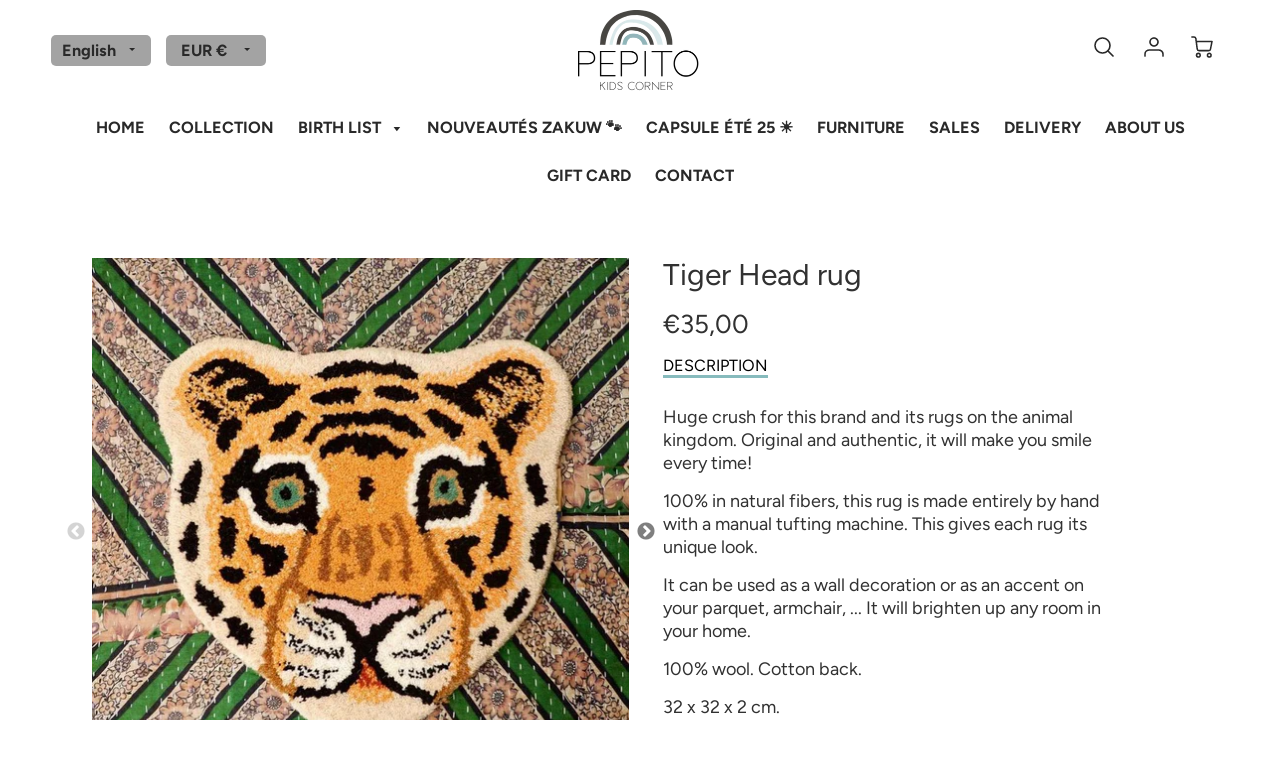

--- FILE ---
content_type: text/html; charset=utf-8
request_url: https://pepitokids.com/en/search?view=preorderjson&q=id:%224734536974439%22%20OR%20handle:%22carte-cadeau-1%22
body_size: 936
content:
[{
      "id":6541920403559,
      "title":"Gift card",
      "handle":"carte-cadeau-1",
      "collections":[164351574119],
      "images":[{"id":27995202027623,"src":"\/\/pepitokids.com\/cdn\/shop\/products\/Copiedeimpressioncartecadeau_688d204c-c411-42c4-abe7-2410a1e5328e.jpg?v=1615812030"}],
      "first_available_variant":{"id":39274072670311},
      "available":true,
      "selling_plan_groups":[],
      "variants": [{
            "id":39274072670311, 
            "title":"25,00€",
            "price":2500,
            "available":true,
            "inventory_quantity":-13,
            "inventory_policy":"deny",
            "selling_plan_allocations": []
          },{
            "id":39274072703079, 
            "title":"30,00€",
            "price":3000,
            "available":true,
            "inventory_quantity":-12,
            "inventory_policy":"continue",
            "selling_plan_allocations": []
          },{
            "id":39274072735847, 
            "title":"40,00€",
            "price":4000,
            "available":true,
            "inventory_quantity":-14,
            "inventory_policy":"deny",
            "selling_plan_allocations": []
          },{
            "id":39274072768615, 
            "title":"50,00€",
            "price":5000,
            "available":true,
            "inventory_quantity":-31,
            "inventory_policy":"deny",
            "selling_plan_allocations": []
          },{
            "id":39274072801383, 
            "title":"60,00€",
            "price":6000,
            "available":true,
            "inventory_quantity":-4,
            "inventory_policy":"deny",
            "selling_plan_allocations": []
          },{
            "id":39274072834151, 
            "title":"75,00€",
            "price":7500,
            "available":true,
            "inventory_quantity":-14,
            "inventory_policy":"deny",
            "selling_plan_allocations": []
          },{
            "id":39274072866919, 
            "title":"80,00€",
            "price":8000,
            "available":true,
            "inventory_quantity":-8,
            "inventory_policy":"deny",
            "selling_plan_allocations": []
          },{
            "id":39274072899687, 
            "title":"100,00€",
            "price":10000,
            "available":true,
            "inventory_quantity":-25,
            "inventory_policy":"deny",
            "selling_plan_allocations": []
          },{
            "id":39274072932455, 
            "title":"250,00€",
            "price":25000,
            "available":true,
            "inventory_quantity":-6,
            "inventory_policy":"deny",
            "selling_plan_allocations": []
          }],
      "source": "template"
    },{
      "id":4734536974439,
      "title":"Tiger Head rug",
      "handle":"tapis-tiger-head",
      "collections":[164351574119,163006021735],
      "images":[{"id":16279648534631,"src":"\/\/pepitokids.com\/cdn\/shop\/products\/ebe157a4-9954-4f9d-9c6a-707af09231c3.png?v=1610958168"},{"id":16008661434471,"src":"\/\/pepitokids.com\/cdn\/shop\/products\/2instock-4_ec614a78-1a4b-4e0a-aa40-561dddcbef7a.jpg?v=1610958168"},{"id":16008661401703,"src":"\/\/pepitokids.com\/cdn\/shop\/products\/Captured_ecran2020-10-22a10.10.09.jpg?v=1610958168"},{"id":16008661467239,"src":"\/\/pepitokids.com\/cdn\/shop\/products\/cloudy-tiger-hear-rug-detail-doing-goods-1.45.10.002.100.3-white-web-853x1024.jpg?v=1610958168"},{"id":16008661368935,"src":"\/\/pepitokids.com\/cdn\/shop\/products\/cloudy-tiger-hear-rug-back-doing-goods-1.45.10.002.100.3-off-white-web-853x1024.jpg?v=1610958168"}],
      "first_available_variant":{"id":32942142390375},
      "available":true,
      "selling_plan_groups":[],
      "variants": [{
            "id":32942142390375, 
            "title":"Default Title",
            "price":3500,
            "available":true,
            "inventory_quantity":4,
            "inventory_policy":"deny",
            "selling_plan_allocations": []
          }],
      "source": "template"
    }]

--- FILE ---
content_type: text/html; charset=utf-8
request_url: https://pepitokids.com/en/search?view=preorderjson&q=id:%224734536974439%22%20OR%20handle:%22carte-cadeau-1%22
body_size: 310
content:
[{
      "id":6541920403559,
      "title":"Gift card",
      "handle":"carte-cadeau-1",
      "collections":[164351574119],
      "images":[{"id":27995202027623,"src":"\/\/pepitokids.com\/cdn\/shop\/products\/Copiedeimpressioncartecadeau_688d204c-c411-42c4-abe7-2410a1e5328e.jpg?v=1615812030"}],
      "first_available_variant":{"id":39274072670311},
      "available":true,
      "selling_plan_groups":[],
      "variants": [{
            "id":39274072670311, 
            "title":"25,00€",
            "price":2500,
            "available":true,
            "inventory_quantity":-13,
            "inventory_policy":"deny",
            "selling_plan_allocations": []
          },{
            "id":39274072703079, 
            "title":"30,00€",
            "price":3000,
            "available":true,
            "inventory_quantity":-12,
            "inventory_policy":"continue",
            "selling_plan_allocations": []
          },{
            "id":39274072735847, 
            "title":"40,00€",
            "price":4000,
            "available":true,
            "inventory_quantity":-14,
            "inventory_policy":"deny",
            "selling_plan_allocations": []
          },{
            "id":39274072768615, 
            "title":"50,00€",
            "price":5000,
            "available":true,
            "inventory_quantity":-31,
            "inventory_policy":"deny",
            "selling_plan_allocations": []
          },{
            "id":39274072801383, 
            "title":"60,00€",
            "price":6000,
            "available":true,
            "inventory_quantity":-4,
            "inventory_policy":"deny",
            "selling_plan_allocations": []
          },{
            "id":39274072834151, 
            "title":"75,00€",
            "price":7500,
            "available":true,
            "inventory_quantity":-14,
            "inventory_policy":"deny",
            "selling_plan_allocations": []
          },{
            "id":39274072866919, 
            "title":"80,00€",
            "price":8000,
            "available":true,
            "inventory_quantity":-8,
            "inventory_policy":"deny",
            "selling_plan_allocations": []
          },{
            "id":39274072899687, 
            "title":"100,00€",
            "price":10000,
            "available":true,
            "inventory_quantity":-25,
            "inventory_policy":"deny",
            "selling_plan_allocations": []
          },{
            "id":39274072932455, 
            "title":"250,00€",
            "price":25000,
            "available":true,
            "inventory_quantity":-6,
            "inventory_policy":"deny",
            "selling_plan_allocations": []
          }],
      "source": "template"
    },{
      "id":4734536974439,
      "title":"Tiger Head rug",
      "handle":"tapis-tiger-head",
      "collections":[164351574119,163006021735],
      "images":[{"id":16279648534631,"src":"\/\/pepitokids.com\/cdn\/shop\/products\/ebe157a4-9954-4f9d-9c6a-707af09231c3.png?v=1610958168"},{"id":16008661434471,"src":"\/\/pepitokids.com\/cdn\/shop\/products\/2instock-4_ec614a78-1a4b-4e0a-aa40-561dddcbef7a.jpg?v=1610958168"},{"id":16008661401703,"src":"\/\/pepitokids.com\/cdn\/shop\/products\/Captured_ecran2020-10-22a10.10.09.jpg?v=1610958168"},{"id":16008661467239,"src":"\/\/pepitokids.com\/cdn\/shop\/products\/cloudy-tiger-hear-rug-detail-doing-goods-1.45.10.002.100.3-white-web-853x1024.jpg?v=1610958168"},{"id":16008661368935,"src":"\/\/pepitokids.com\/cdn\/shop\/products\/cloudy-tiger-hear-rug-back-doing-goods-1.45.10.002.100.3-off-white-web-853x1024.jpg?v=1610958168"}],
      "first_available_variant":{"id":32942142390375},
      "available":true,
      "selling_plan_groups":[],
      "variants": [{
            "id":32942142390375, 
            "title":"Default Title",
            "price":3500,
            "available":true,
            "inventory_quantity":4,
            "inventory_policy":"deny",
            "selling_plan_allocations": []
          }],
      "source": "template"
    }]

--- FILE ---
content_type: text/html; charset=utf-8
request_url: https://pepitokids.com/en/search?view=preorderjson&q=id:%224734536974439%22%20OR%20handle:%22carte-cadeau-1%22
body_size: 648
content:
[{
      "id":6541920403559,
      "title":"Gift card",
      "handle":"carte-cadeau-1",
      "collections":[164351574119],
      "images":[{"id":27995202027623,"src":"\/\/pepitokids.com\/cdn\/shop\/products\/Copiedeimpressioncartecadeau_688d204c-c411-42c4-abe7-2410a1e5328e.jpg?v=1615812030"}],
      "first_available_variant":{"id":39274072670311},
      "available":true,
      "selling_plan_groups":[],
      "variants": [{
            "id":39274072670311, 
            "title":"25,00€",
            "price":2500,
            "available":true,
            "inventory_quantity":-13,
            "inventory_policy":"deny",
            "selling_plan_allocations": []
          },{
            "id":39274072703079, 
            "title":"30,00€",
            "price":3000,
            "available":true,
            "inventory_quantity":-12,
            "inventory_policy":"continue",
            "selling_plan_allocations": []
          },{
            "id":39274072735847, 
            "title":"40,00€",
            "price":4000,
            "available":true,
            "inventory_quantity":-14,
            "inventory_policy":"deny",
            "selling_plan_allocations": []
          },{
            "id":39274072768615, 
            "title":"50,00€",
            "price":5000,
            "available":true,
            "inventory_quantity":-31,
            "inventory_policy":"deny",
            "selling_plan_allocations": []
          },{
            "id":39274072801383, 
            "title":"60,00€",
            "price":6000,
            "available":true,
            "inventory_quantity":-4,
            "inventory_policy":"deny",
            "selling_plan_allocations": []
          },{
            "id":39274072834151, 
            "title":"75,00€",
            "price":7500,
            "available":true,
            "inventory_quantity":-14,
            "inventory_policy":"deny",
            "selling_plan_allocations": []
          },{
            "id":39274072866919, 
            "title":"80,00€",
            "price":8000,
            "available":true,
            "inventory_quantity":-8,
            "inventory_policy":"deny",
            "selling_plan_allocations": []
          },{
            "id":39274072899687, 
            "title":"100,00€",
            "price":10000,
            "available":true,
            "inventory_quantity":-25,
            "inventory_policy":"deny",
            "selling_plan_allocations": []
          },{
            "id":39274072932455, 
            "title":"250,00€",
            "price":25000,
            "available":true,
            "inventory_quantity":-6,
            "inventory_policy":"deny",
            "selling_plan_allocations": []
          }],
      "source": "template"
    },{
      "id":4734536974439,
      "title":"Tiger Head rug",
      "handle":"tapis-tiger-head",
      "collections":[164351574119,163006021735],
      "images":[{"id":16279648534631,"src":"\/\/pepitokids.com\/cdn\/shop\/products\/ebe157a4-9954-4f9d-9c6a-707af09231c3.png?v=1610958168"},{"id":16008661434471,"src":"\/\/pepitokids.com\/cdn\/shop\/products\/2instock-4_ec614a78-1a4b-4e0a-aa40-561dddcbef7a.jpg?v=1610958168"},{"id":16008661401703,"src":"\/\/pepitokids.com\/cdn\/shop\/products\/Captured_ecran2020-10-22a10.10.09.jpg?v=1610958168"},{"id":16008661467239,"src":"\/\/pepitokids.com\/cdn\/shop\/products\/cloudy-tiger-hear-rug-detail-doing-goods-1.45.10.002.100.3-white-web-853x1024.jpg?v=1610958168"},{"id":16008661368935,"src":"\/\/pepitokids.com\/cdn\/shop\/products\/cloudy-tiger-hear-rug-back-doing-goods-1.45.10.002.100.3-off-white-web-853x1024.jpg?v=1610958168"}],
      "first_available_variant":{"id":32942142390375},
      "available":true,
      "selling_plan_groups":[],
      "variants": [{
            "id":32942142390375, 
            "title":"Default Title",
            "price":3500,
            "available":true,
            "inventory_quantity":4,
            "inventory_policy":"deny",
            "selling_plan_allocations": []
          }],
      "source": "template"
    }]